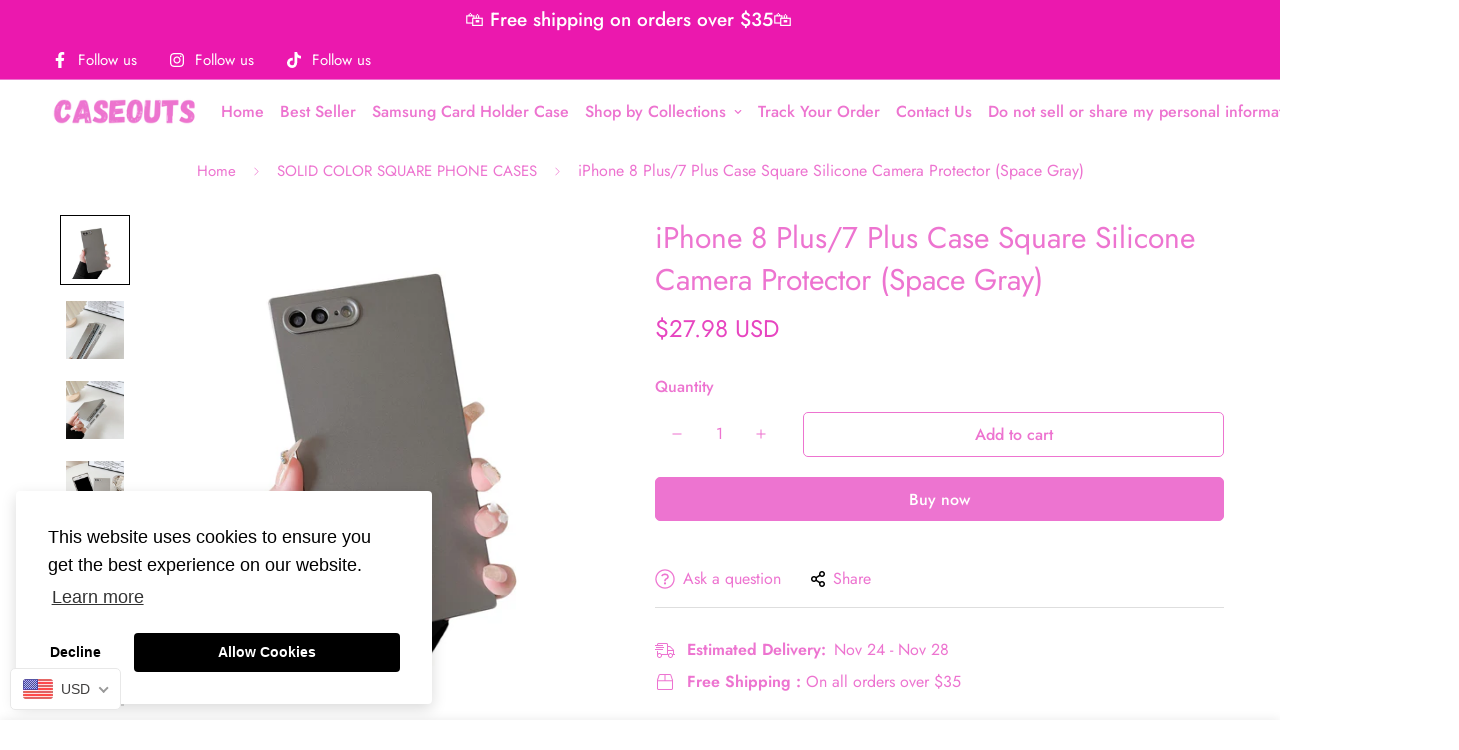

--- FILE ---
content_type: text/html; charset=utf-8
request_url: https://caseouts.com/en-ca/products/iphone-8-plus-square-silicone-camera-protector-space-gray?view=grid-card-item
body_size: 1702
content:
















  








<div class="sf-column"><div class="sf__pcard  cursor-pointer sf-prod__block sf__pcard-style-1" data-view="card"><form method="post" action="/en-ca/cart/add" accept-charset="UTF-8" class="product-form form" enctype="multipart/form-data" novalidate="novalidate" data-product-id="7215061991582" data-product-handle="iphone-8-plus-square-silicone-camera-protector-space-gray"><input type="hidden" name="form_type" value="product" /><input type="hidden" name="utf8" value="✓" /><input hidden name="id" required value="41695377424542" data-selected-variant="">
    <div class="sf__pcard-image ">
      <div class="overflow-hidden cursor-pointer relative sf__image-box">
        


<div class="flex justify-center items-center">
  <a href="/en-ca/products/iphone-8-plus-square-silicone-camera-protector-space-gray" class="block w-full">
      
        <div class="spc__main-img">
          <div data-image-id="" class="sf-image " data-image-wrapper data-image-loading  style="--aspect-ratio: 3/4;">
  <img
      class="lazyload se-out w-full h-full"
      
      data-src="//caseouts.com/cdn/shop/products/Space_20Gray_20_1_f932c37a-5e6d-4d7c-a479-889572a9b7af_{width}x.jpg?v=1653057868"
      data-widths="[180,360,540,720,900,1080,1296,1512,1728,1944,2160,2160]"
      data-aspectratio="1.0"
      data-sizes="auto"
      alt=""
      alt="iPhone 8 Plus/7 Plus Case Square Silicone Camera Protector (Space Gray)"
      data-image
  >
  <noscript>
    <img class="se-out w-full h-full" src="//caseouts.com/cdn/shop/products/Space_20Gray_20_1_f932c37a-5e6d-4d7c-a479-889572a9b7af_2048x2048.jpg?v=1653057868" alt="">
  </noscript>
</div>

        </div><div class="spc__hover-img">
            <div data-image-id="33308573302942" class="sf-image " data-image-wrapper data-image-loading  style="--aspect-ratio: 3/4;">
  <img
      class="lazyload se-out w-full h-full"
      
      data-src="//caseouts.com/cdn/shop/products/Space_20Gray_20_2_bfb797d2-c2b9-443f-a949-86f07edc28a9_{width}x.jpg?v=1653057868"
      data-widths="[180,360,540,720,900,1080,1296,1512,1728,1944,2160,2160]"
      data-aspectratio="1.0"
      data-sizes="auto"
      alt="iPhone 8 Plus/7 Plus Case Square Silicone Camera Protector (Space Gray)"
      alt="iPhone 8 Plus/7 Plus Case Square Silicone Camera Protector (Space Gray)"
      data-image
  >
  <noscript>
    <img class="se-out w-full h-full" src="//caseouts.com/cdn/shop/products/Space_20Gray_20_2_bfb797d2-c2b9-443f-a949-86f07edc28a9_2048x2048.jpg?v=1653057868" alt="iPhone 8 Plus/7 Plus Case Square Silicone Camera Protector (Space Gray)">
  </noscript>
</div>

          </div>
  </a>
</div>

        







        
<div class="sf__pcard-action hidden md:block z-10">
            





<button
  class="sf__tooltip-item sf__btn-icon sf-pqv__button sf__tooltip-left
 sf__tooltip-style-1"
  data-product-handle="iphone-8-plus-square-silicone-camera-protector-space-gray"type="button">
  
      <span class="sf__tooltip-icon block">


        <svg class="w-[20px] h-[20px]" fill="currentColor" stroke="currentColor" xmlns="http://www.w3.org/2000/svg" viewBox="0 0 576 512">
            <path d="M569.354 231.631C512.969 135.948 407.808 72 288 72 168.14 72 63.004 135.994 6.646 231.63a47.999 47.999 0 0 0 0 48.739C63.032 376.053 168.192 440 288 440c119.86 0 224.996-63.994 281.354-159.631a48.002 48.002 0 0 0 0-48.738zM416 228c0 68.483-57.308 124-128 124s-128-55.517-128-124 57.308-124 128-124 128 55.517 128 124zm125.784 36.123C489.837 352.277 393.865 408 288 408c-106.291 0-202.061-56.105-253.784-143.876a16.006 16.006 0 0 1 0-16.247c29.072-49.333 73.341-90.435 127.66-115.887C140.845 158.191 128 191.568 128 228c0 85.818 71.221 156 160 156 88.77 0 160-70.178 160-156 0-36.411-12.833-69.794-33.875-96.01 53.76 25.189 98.274 66.021 127.66 115.887a16.006 16.006 0 0 1-.001 16.246zM224 224c0-10.897 2.727-21.156 7.53-30.137v.02c0 14.554 11.799 26.353 26.353 26.353 14.554 0 26.353-11.799 26.353-26.353s-11.799-26.353-26.353-26.353h-.02c8.981-4.803 19.24-7.53 30.137-7.53 35.346 0 64 28.654 64 64s-28.654 64-64 64-64-28.654-64-64z"/>
        </svg>
    
</span>
  
<span
    class="sf__tooltip-content "
    data-revert-text=""
  >
    Quick view
  </span>
</button>


          </div>
  

<div class="sf__pcard-quick-add">


<button
  type="submit"
  name="add"
  class="add-to-cart sf__btn flex-grow shrink not-change relative sf__btn-secondary sf__btn-white "
  data-atc-text="Quick Add"
>
  <span class="atc-spinner inset-0 absolute items-center justify-center">
    


        <svg class="animate-spin w-[20px] h-[20px] " xmlns="http://www.w3.org/2000/svg" viewBox="0 0 24 24" fill="none">
            <circle class="opacity-25" cx="12" cy="12" r="10" stroke="currentColor" stroke-width="4"></circle>
            <path class="opacity-75" fill="currentColor" d="M4 12a8 8 0 018-8V0C5.373 0 0 5.373 0 12h4zm2 5.291A7.962 7.962 0 014 12H0c0 3.042 1.135 5.824 3 7.938l3-2.647z"></path>
        </svg>
    

</span>

  <span class="not-change atc-text">
    
      Quick Add
    
  </span>
</button>

    
  </div>
        
      </div>
    </div>
    <div class="sf__pcard-content text-left">
      <div class="mt-3 lg:mt-5">
  <div class="max-w-full w-full">
      <h3 class="block text-base">
        <a href="/en-ca/products/iphone-8-plus-square-silicone-camera-protector-space-gray" class="block mb-[5px] leading-normal sf__pcard-name font-medium truncate-lines hover:text-color-secondary">
          iPhone 8 Plus/7 Plus Case Square Silicone Camera Protector (Space Gray)
        </a>
      </h3>
    
    
  </div>

  <div class="sf__pcard-price leading-normal">
    <div class="product-prices inline-flex items-center flex-wrap">
  <span class=" prod__price text-color-regular-price"><span class=money>$27.98</span></span>
  <span class="prod__compare_price ml-2 line-through text-color-secondary hidden"><span class=money>$0.00</span></span>
  <div class="text-sm product-prices__unit w-full hidden">
    <span class="visually-hidden visually-hidden--inline">Unit price</span>
    <div class="price-unit-price"><span data-unit-price></span><span aria-hidden="true">/</span><span class="visually-hidden">per&nbsp;</span><span data-unit-price-base-unit></span></div>
  </div>
</div>

  </div>
  
</div>

      <div class="content-view-list mt-5 hidden">
  <div class="leading-7 text-color-secondary mb-4">
    CASEOUTS SQUARE PHONE CASE: This sleek case is compatible with iPhone 8 Plus/7 Plus. Designed...
  </div>
  <div class="flex items-start">


<button
  type="submit"
  name="add"
  class="add-to-cart sf__btn flex-grow shrink not-change relative sf__btn-primary "
  data-atc-text="Quick Add"
>
  <span class="atc-spinner inset-0 absolute items-center justify-center">
    


        <svg class="animate-spin w-[20px] h-[20px] " xmlns="http://www.w3.org/2000/svg" viewBox="0 0 24 24" fill="none">
            <circle class="opacity-25" cx="12" cy="12" r="10" stroke="currentColor" stroke-width="4"></circle>
            <path class="opacity-75" fill="currentColor" d="M4 12a8 8 0 018-8V0C5.373 0 0 5.373 0 12h4zm2 5.291A7.962 7.962 0 014 12H0c0 3.042 1.135 5.824 3 7.938l3-2.647z"></path>
        </svg>
    

</span>

  <span class="not-change atc-text">
    
      Quick Add
    
  </span>
</button>

      
<div class="grid grid-cols-3 gap-2.5 ml-2.5">
      





<button
  class="sf__tooltip-item sf__btn-icon sf-pqv__button sf__tooltip-bottom
 sf__tooltip-style-1"
  data-product-handle="iphone-8-plus-square-silicone-camera-protector-space-gray"type="button">
  
      <span class="sf__tooltip-icon block">


        <svg class="w-[20px] h-[20px]" fill="currentColor" stroke="currentColor" xmlns="http://www.w3.org/2000/svg" viewBox="0 0 576 512">
            <path d="M569.354 231.631C512.969 135.948 407.808 72 288 72 168.14 72 63.004 135.994 6.646 231.63a47.999 47.999 0 0 0 0 48.739C63.032 376.053 168.192 440 288 440c119.86 0 224.996-63.994 281.354-159.631a48.002 48.002 0 0 0 0-48.738zM416 228c0 68.483-57.308 124-128 124s-128-55.517-128-124 57.308-124 128-124 128 55.517 128 124zm125.784 36.123C489.837 352.277 393.865 408 288 408c-106.291 0-202.061-56.105-253.784-143.876a16.006 16.006 0 0 1 0-16.247c29.072-49.333 73.341-90.435 127.66-115.887C140.845 158.191 128 191.568 128 228c0 85.818 71.221 156 160 156 88.77 0 160-70.178 160-156 0-36.411-12.833-69.794-33.875-96.01 53.76 25.189 98.274 66.021 127.66 115.887a16.006 16.006 0 0 1-.001 16.246zM224 224c0-10.897 2.727-21.156 7.53-30.137v.02c0 14.554 11.799 26.353 26.353 26.353 14.554 0 26.353-11.799 26.353-26.353s-11.799-26.353-26.353-26.353h-.02c8.981-4.803 19.24-7.53 30.137-7.53 35.346 0 64 28.654 64 64s-28.654 64-64 64-64-28.654-64-64z"/>
        </svg>
    
</span>
  
<span
    class="sf__tooltip-content "
    data-revert-text=""
  >
    Quick view
  </span>
</button>


    </div>
  </div>
</div>


    </div><input type="hidden" name="product-id" value="7215061991582" /></form></div>


</div>


--- FILE ---
content_type: text/javascript;charset=UTF-8
request_url: https://init.grizzlyapps.com/9e32c84f0db4f7b1eb40c32bdb0bdea9
body_size: 1623
content:
var Currency = { rates: {"USD":"1.0000000000","EUR":"1.1559370662","GBP":"1.3167423794","CAD":"0.7125729942","AUD":"0.6523548706","AFN":"0.0150558958","ALL":"0.0119629812","AZN":"0.5935901758","DZD":"0.0076579626","AOA":"0.0010905121","ARS":"0.0007042309","AMD":"0.0026118332","AWG":"0.5532503458","BSD":"0.9992475666","BHD":"2.6526254360","BDT":"0.0081842553","BBD":"0.4961272308","BYN":"0.2931180284","BZD":"0.4968524398","BMD":"1.0000000000","BTN":"0.0112723770","BTC":"105044.4994760906","BOB":"0.1440729332","BAM":"0.5908272882","BWP":"0.0746707598","BRL":"0.1889996532","BND":"0.7669340966","BGN":"0.5909103802","BIF":"0.0003392560","KHR":"0.0002487562","CVE":"0.0104790731","XAF":"0.0017615941","XOF":"0.0017590201","XPF":"0.0096892085","CZK":"0.0475998943","KYD":"1.1990551445","CLP":"0.0010666610","CNY":"0.1404563427","COP":"0.0002665600","KMF":"0.0023752958","CDF":"0.0003988029","CRC":"0.0019902515","HRK":"0.1534189646","CUC":"1.0000000000","CUP":"0.0377358491","DKK":"0.1548016372","DJF":"0.0056115482","DOP":"0.0155439872","XCD":"0.3700207693","EGP":"0.0211460848","ERN":"0.0666666667","ETB":"0.0065074462","FKP":"1.3155280990","FJD":"0.4384809092","GMD":"0.0136066196","GEL":"0.3696820771","GHS":"0.0913346773","GIP":"1.3155280990","XAU":"4132.2314049587","GTQ":"0.1303559343","GGP":"1.3155280990","GNF":"0.0001151410","GYD":"0.0047760716","HTG":"0.0076323646","HNL":"0.0379364153","HKD":"0.1286516153","HUF":"0.0030123159","ISK":"0.0079076648","XDR":"1.4164386200","INR":"0.0112745289","IDR":"0.0000599391","IRR":"0.0000237501","IQD":"0.0007633588","IMP":"1.3155280990","ILS":"0.3099482541","JMD":"0.0062081878","JPY":"0.0064827931","JEP":"1.3155280990","JOD":"1.4103894932","KZT":"0.0019073502","KES":"0.0077399348","KWD":"3.2563001267","KGS":"0.0114350722","LAK":"0.0000460187","LVL":"1.6531931426","LBP":"0.0000111669","LSL":"0.0581430911","LRD":"0.0054601408","LYD":"0.1831267724","LTL":"0.3386684910","MOP":"0.1248072041","MKD":"0.0187800259","MGA":"0.0002224312","MWK":"0.0005760368","MYR":"0.2409379618","MVR":"0.0649141070","MRO":"0.0028011218","MUR":"0.0217911198","MXN":"0.0543882774","MDL":"0.0588655109","MNT":"0.0002792583","MAD":"0.1079308914","MZN":"0.0156372956","MMK":"0.0004762931","NAD":"0.0581430911","NPR":"0.0070456319","ANG":"0.5586648357","TWD":"0.0322528146","NZD":"0.5636946804","NIO":"0.0272071709","NGN":"0.0006962345","KPW":"0.0011111378","NOK":"0.0987251133","OMR":"2.6007667060","PKR":"0.0035577689","PAB":"0.9992565531","PGK":"0.2366919367","PYG":"0.0001410559","PEN":"0.2970442317","PHP":"0.0169546024","PLN":"0.2728475737","QAR":"0.2746499723","RON":"0.2273916428","RUB":"0.0123072115","RWF":"0.0006874881","SHP":"1.3167423794","WST":"0.3542042271","STD":"0.0000483139","SVC":"0.1142053790","SAR":"0.2666340307","RSD":"0.0098645627","SCR":"0.0703857165","SLL":"0.0000476883","XAG":"50.8285046254","SGD":"0.7676776982","SBD":"0.1213979410","SOS":"0.0017497754","ZAR":"0.0583042886","KRW":"0.0006833450","LKR":"0.0032861165","SDG":"0.0016652715","SRD":"0.0259763908","SZL":"0.0581603576","SEK":"0.1050752943","CHF":"1.2433202619","SYP":"0.0000904430","TJS":"0.1078482114","TZS":"0.0004072328","THB":"0.0308532465","TOP":"0.4269665224","TTD":"0.1473138715","TND":"0.3384717863","TMT":"0.2857142857","TRY":"0.0236791745","UGX":"0.0002846699","UAH":"0.0237643574","AED":"0.2722940035","UYU":"0.0251135623","UZS":"0.0000831679","VUV":"0.0081702558","VEF":"0.0000002760","VND":"0.0000380091","YER":"0.0041927464","ZMW":"0.0441665719"}, convert: function(amount, from, to) { return (amount * this.rates[from]) / this.rates[to]; } };